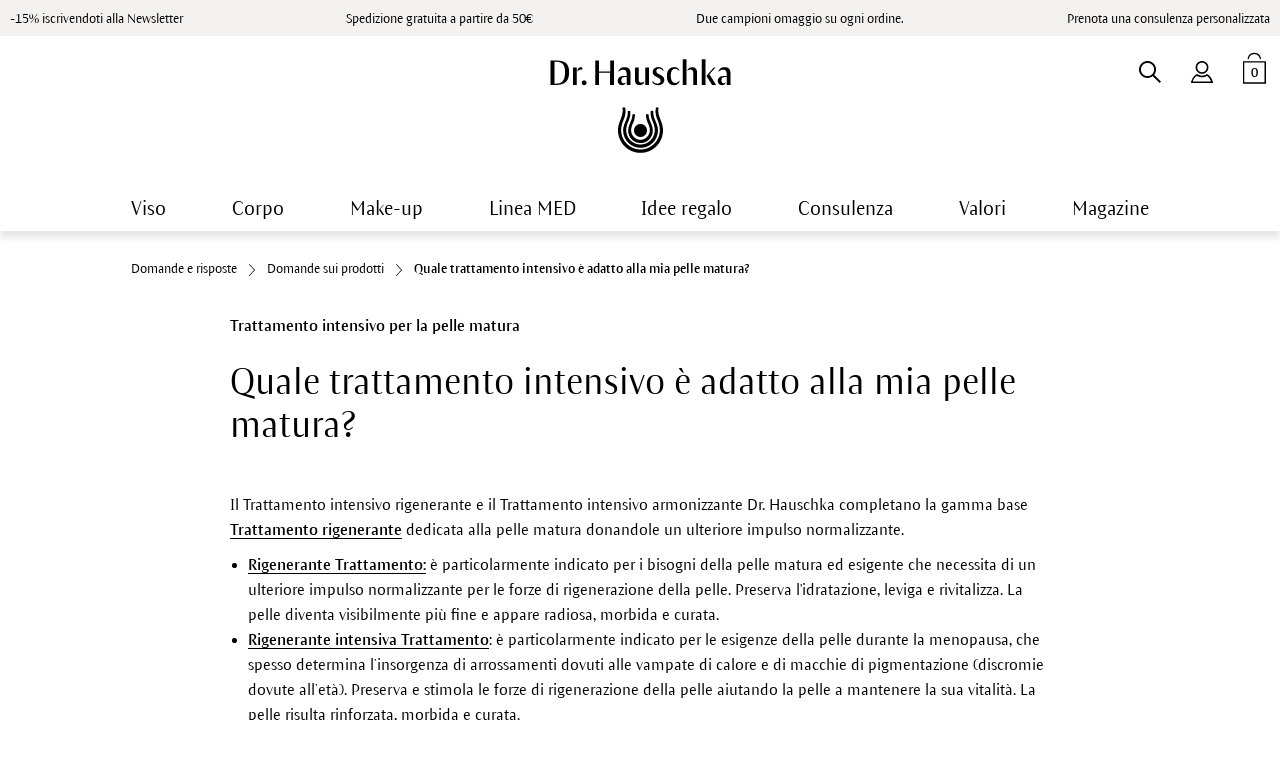

--- FILE ---
content_type: text/html; charset=UTF-8
request_url: https://www.drhauschka.it/pelle-matura/trattamento-intensivo-per-la-pelle-matura/
body_size: 14043
content:
<!DOCTYPE html> <html class="no-js" lang="it-IT" itemscope="itemscope" itemtype="https://schema.org/WebPage"> <head> <script async id="Cookiebot" src="https://consent.cookiebot.com/uc.js" data-cbid="07103b5c-b9a5-46b1-b62e-047026abe8d9" type="text/javascript"></script> <meta charset="utf-8"><script type="text/plain" data-cookieconsent="marketing">window.dataLayer = window.dataLayer || [];function gtag(){dataLayer.push(arguments)};gtag('js', new Date());gtag('config', 'TAG_ID', {server_container_url: 'https://analytics.drhauschka.it',});</script><script type="text/plain" data-cookieconsent="marketing">window.dataLayer.push({"ecommerce":{"currencyCode":"EUR","impressions":[]},"custom":{"pageType":"category","productArray":[],"categoryName":""},"event":"view_item_list","ga4_ecommerce":{"items":[]}});</script><!-- WbmTagManager @ape-edit start / HAU-1654 -->
<script type="text/plain" data-cookieconsent="marketing">
(function(w,d,s,l,i){w[l]=w[l]||[];w[l].push({'gtm.start':new Date().getTime(),event:'gtm.js'});var f=d.getElementsByTagName(s)[0],j=d.createElement(s),dl=l!='dataLayer'?'&l='+l:'';j.async=true;j.src='https://analytics.drhauschka.it/gtm.js?id='+i+dl+'';f.parentNode.insertBefore(j,f);})(window,document,'script','dataLayer','GTM-KRLQPX5');
</script>
<!-- End WbmTagManager @ape-edit end / HAU-1654 -->
 <script type="text/plain" data-cookieconsent="statistics">
(function(c,l,a,r,i,t,y) {
c[a]=c[a]||function(){(c[a].q=c[a].q||[]).push(arguments)};
t=l.createElement(r);
t.async=1;
t.src="https://www.clarity.ms/tag/"+i;
y=l.getElementsByTagName(r)[0];
y.parentNode.insertBefore(t,y);
})(window, document, "clarity", "script", "du7h4zcql2");
</script> <meta name="author" content="" /> <meta name="robots" content="index,follow" /> <meta name="revisit-after" content="15 giorni" /> <meta name="keywords" content="" /> <meta name="description" content="" /> <meta property="og:type" content="product" /> <meta property="og:site_name" content="Dr.&nbsp;Hauschka" /> <meta property="og:title" content="Quale trattamento intensivo è adatto alla mia pelle matura?" /> <meta property="og:description" content="" /> <meta name="twitter:card" content="product" /> <meta name="twitter:site" content="Dr.&nbsp;Hauschka" /> <meta name="twitter:title" content="Quale trattamento intensivo è adatto alla mia pelle matura?" /> <meta name="twitter:description" content="" /> <meta property="og:image" content="" /> <meta name="twitter:image" content="" /> <meta itemprop="copyrightHolder" content="Dr.&nbsp;Hauschka" /> <meta itemprop="copyrightYear" content="2014" /> <meta itemprop="isFamilyFriendly" content="True" /> <meta itemprop="image" content="https://picture.drhauschka.it/media/vector/98/22/03/DRH_M_SVG.svg" /> <meta name="viewport" content="width=device-width, initial-scale=1.0"> <meta name="mobile-web-app-capable" content="yes"> <meta name="apple-mobile-web-app-title" content="Dr.&nbsp;Hauschka"> <meta name="apple-mobile-web-app-capable" content="yes"> <meta name="apple-mobile-web-app-status-bar-style" content="default"> <meta name="google-site-verification" content="-se4h6e_AQod8TizEOHfp8Ep_HW4JkmXnCuABJ98Ol0" /> <meta name="facebook-domain-verification" content="ee5562zhab6gsfxnb3fcrpdxtrkcay" /> <meta name="facebook-domain-verification" content="ee5562zhab6gsfxnb3fcrpdxtrkcay" /> <link rel="apple-touch-icon-precomposed" href="https://picture.drhauschka.it/media/image/95/39/74/apple-icon-180x180.png"> <link rel="shortcut icon" href="https://picture.drhauschka.it/media/image/c8/06/85/favicon-16x16qywv8FAXm2dSf.png"> <meta name="msapplication-navbutton-color" content="#000000" /> <meta name="application-name" content="Dr.&nbsp;Hauschka" /> <meta name="msapplication-starturl" content="https://www.drhauschka.it/" /> <meta name="msapplication-window" content="width=1024;height=768" /> <meta name="msapplication-TileImage" content="https://picture.drhauschka.it/media/image/e1/97/b8/ms-icon-150x150.png"> <meta name="msapplication-TileColor" content="#000000"> <meta name="theme-color" content="#000000" /> <link rel="canonical" href="https://www.drhauschka.it/pelle-matura/trattamento-intensivo-per-la-pelle-matura/"/> <title itemprop="name">Trattamento intensivo per la pelle matura | Dr.&nbsp;Hauschka</title> <link href="/themes/Frontend/Responsive/frontend/_public/src/fonts/shopware.woff2?" rel="preload" as="font" type="font/woff2" crossorigin/> <link href="/themes/Frontend/Hauschka/frontend/_public/src/fonts/ViaculturaWeb-Normal.woff" rel="preload" as="font" type="font/woff" crossorigin/> <link href="/themes/Frontend/Hauschka/frontend/_public/src/fonts/ViaculturaWeb-SemiBold.woff" rel="preload" as="font" type="font/woff" crossorigin /> <link href="https://picture.drhauschka.it/web/cache/1765872673_a6a9b74801667927a764dac65eee9817.css" media="all" rel="stylesheet" type="text/css" />  <script data-cookieconsent=”ignore” type="text/javascript">
var et_areas = "listing";
window.etrackerReady = false;
function _etrackerOnReady() {
window.etrackerReady = true;
}
</script> <script data-cookieconsent=”ignore” id="_etLoader" data-block-cookies="true" type="text/javascript" charset="UTF-8" data-secure-code="fSEumb" src="//code.etracker.com/code/e.js" data-plugin-version="Shopware_1.6.4" async></script> <script data-cookieconsent="ignore" type="text/javascript">
var _etrackerOnReady = typeof _etrackerOnReady === 'undefined' ? [] : _etrackerOnReady;
function etrackerSetCookieConsent(e) {
if (Cookiebot.consent.statistics)
_etrackerOnReady.push(function(){ _etracker.enableCookies('www.drhauschka.it') });
else
_etrackerOnReady.push(function(){ _etracker.disableCookies('www.drhauschka.it') });
};
window.addEventListener('CookiebotOnConsentReady', etrackerSetCookieConsent, false);
</script>  <link href="https://picture.drhauschka.it/themes/Frontend/Hauschka/frontend/_public/src/css/print.css" media="print" rel="stylesheet" type="text/css" /> </head> <body class=" is--ctl-listing is--act-index has--scroll-to-top is--no-sidebar" ><!-- WbmTagManager (noscript) -->
<noscript><iframe src="https://www.googletagmanager.com/ns.html?id=GTM-KRLQPX5"
            height="0" width="0" style="display:none;visibility:hidden"></iframe></noscript>
<!-- End WbmTagManager (noscript) --> <div data-paypalUnifiedMetaDataContainer="true" data-paypalUnifiedRestoreOrderNumberUrl="https://www.drhauschka.it/widgets/PaypalUnifiedOrderNumber/restoreOrderNumber" class="is--hidden"> </div> <div class="page-wrap"> <noscript class="noscript-main"> <div class="alert is--warning "> <div class="alert--icon"></div> <div class="alert--content"> Per essere in grado di utilizzare Dr.&#x20;Hauschka in tutte le sue funzioni, ti consigliamo di attivare Javascript nel tuo browser. </div> </div> </noscript> <span class="etracker--details" data-article-url="https://www.drhauschka.it/SwagETracker/getArticleInfo" data-etracker="{&quot;pageName&quot;:&quot;&quot;,&quot;areas&quot;:&quot;listing&quot;,&quot;accountKey&quot;:&quot;fSEumb&quot;,&quot;customAttributes&quot;:&quot;&quot;,&quot;customTrackingDomain&quot;:null,&quot;trackingDomain&quot;:&quot;\/\/code.etracker.com&quot;,&quot;events&quot;:[],&quot;signalize&quot;:&quot;&quot;,&quot;useArticleNumber&quot;:false,&quot;debugJs&quot;:false,&quot;searchCount&quot;:&quot;0&quot;,&quot;searchterm&quot;:&quot;&quot;,&quot;pluginVersion&quot;:&quot;Shopware_1.6.4&quot;}"></span> <div class="alert is--warning old-browser-version" style="display: none" id="old-browser-version-hint"> <div class="alert--icon"></div> <div class="alert--content">Purtroppo questo browser non viene supportato. Aggiorna, se necessario. Javascript e cookie devono essere attivati. <button class="btn is--primary close--modal" id="close-old-browser-version-hint">Ok</button> </div> </div> <script type="text/javascript">
(function() {
navigator.browserSpecs = (function(){
var ua = navigator.userAgent, tem,
M = ua.match(/(opera|chrome|safari|firefox|msie|trident(?=\/))\/?\s*(\d+)/i) || [];
if(/trident/i.test(M[1])){
tem = /\brv[ :]+(\d+)/g.exec(ua) || [];
return {name:'IE',version:(tem[1] || '')};
}
if(M[1]=== 'Chrome'){
tem = ua.match(/\b(OPR|Edge)\/(\d+)/);
if(tem != null) return {name:tem[1].replace('OPR', 'Opera'),version:tem[2]};
}
M = M[2]? [M[1], M[2]]: [navigator.appName, navigator.appVersion, '-?'];
if((ua.match(/(instagram|FB_IAB)/i) == null) && (tem = ua.match(/version\/(\d+)/i))!= null) {
M.splice(1, 1, tem[1]);
}
return {name:M[0], version:M[1]};
})();
var tooOld = [
{ name: "Chrome", version: 33 },
{ name: "Firefox", version: 28 },
{ name: "Opera", version: 14 },
{ name: "MSIE", version: 10 }
];
for (var i = 0; i < tooOld.length; i++) {
if (tooOld[i].name == navigator.browserSpecs.name && navigator.browserSpecs.version <= tooOld[i].version) {
var hint = document.getElementById('old-browser-version-hint');
hint.style.display = "block";
document.getElementById('close-old-browser-version-hint').addEventListener('click', function() {
hint.style.display = "none";
});
}
}
})();
</script> <div class="argument_box hide--mobile"> <ul class="argument_box--wrapper desktop"> <li><a href="https://www.drhauschka.it/newsletter">-15% iscrivendoti alla Newsletter</a></li> <li>Spedizione gratuita a partire da 50€</li> <li>Due campioni omaggio su ogni ordine.</li> <li><a href="https://www.walaacademy.it/consulenza-e-contatti/" rel="nofollow noopener">Prenota una consulenza personalizzata</a></li> </ul> </div> <div class="argument_box hide--desktop"> <ul class="argument_box--wrapper"> <li><a href="https://www.drhauschka.it/newsletter">-15% iscrivendoti alla Newsletter</a></li> </ul> </div> <header class="header-main"> <div data-loyalty-overlay='false' data-overlay='https://www.drhauschka.it/genericModal/loyaltyModal/template/frontend_overlay_overlay-loyalty.tpl/overlayTitle//overlayText//overlayImage//overlaySuccessTitle//overlaySuccessText//overlaySuccessImage/' data-title='' data-delay='' data-position='' > </div>   <div data-newsletter-overlay="true" data-overlay='https://www.drhauschka.it/genericModal/newsletterModal/template/frontend_overlay_overlay-newsletter.tpl/nlTitle/%253Cfont%2Bface%253D%2522arial%2522%2Bsize%253D%25225%2522%253EIscriviti%2Balla%2BNewsletter%2Bed%2Bottieni%2Bil%2B15%2525%2Bdi%2Bsconto%2Bsul%2Btuo%2Bprimo%2Bordine.%253C%252Ffont%253E/nlText/%253Cp%2Bstyle%253D%2522%2522%253E%253Cfont%2Bface%253D%2522arial%2522%2Bstyle%253D%2522%2522%253E%253Cspan%2Bstyle%253D%2522font-size%253A%2B12px%253B%2522%253EVuoi%2Bconoscere%2Bin%2Banteprima%2Bnovit%25C3%25A0%2Be%2Bpromozioni%253F%2BIscriviti%2Balla%2BNewsletter%2BDr.%2BHauschka%252C%2Bper%2Bte%2Buno%2B%253C%252Fspan%253E%253Cb%2Bstyle%253D%2522%2522%253Esconto%2Bdel%2B15%2525%253C%252Fb%253E%2B%253Cspan%2Bstyle%253D%2522font-size%253A%2B12px%253B%2522%253Evalido%2Bsu%2Btutto%2Bil%2Bsito%2521%2526nbsp%253B%253C%252Fspan%253E%253C%252Ffont%253E%253Cfont%2Bsize%253D%25222%2522%2Bface%253D%2522arial%2522%2Bstyle%253D%2522font-size%253A%2B12px%253B%2522%253E%253Cspan%2Bstyle%253D%2522font-size%253A%2B12px%253B%2522%253EDopo%2Baver%2Bconfermato%2Bl%2527iscrizione%2Balla%2Bnewsletter%252C%2Bti%2Bverr%25C3%25A0%2Binviato%2Bun%2Bvoucher%2Besclusivo.%253C%252Fspan%253E%253C%252Ffont%253E%253Cfont%2Bsize%253D%25222%2522%2Bface%253D%2522arial%2522%2Bstyle%253D%2522font-size%253A%2B12px%253B%2522%253E%2BIl%2Bcodice%2B%25C3%25A8%2Bda%2Binserire%2Bal%2Bmomento%2Bdel%2Bpagamento.%253C%252Ffont%253E%253C%252Fp%253E/nlImage/https%253A%252F%252Fpicture.drhauschka.it%252Fmedia%252Fimage%252Fa6%252F93%252F96%252Fbanner_popup_nl_startsite.jpg/nlSuccessTitle/%253Cp%253E%253Cfont%2Bface%253D%2522arial%2522%253EGrazie%2Bper%2Bla%2Btua%2Biscrizione%2521%253C%252Ffont%253E%253Cbr%253E%253C%252Fp%253E%250A/nlSuccessText/%253Cp%253E%253Cfont%2Bface%253D%2522arial%2522%253ESiamo%2Blieti%2Bdi%2Bdarti%2Bil%2Bbenvenuto%2Balla%2Bnewsletter%2BDr.%2BHauschka.%2BControlla%2Ble%2Btue%2Bmail%2Bper%2Bconfermare%2Bl%2527iscrizione.%253C%252Ffont%253E%253Cbr%253E%253C%252Fp%253E/nlSuccessImage/https%253A%252F%252Fpicture.drhauschka.it%252Fmedia%252Fimage%252Fa6%252F93%252F96%252Fbanner_popup_nl_startsite.jpg' data-title='<font face="arial" size="5">Iscriviti alla Newsletter ed ottieni il 15% di sconto sul tuo primo ordine.</font>' data-delay='30' data-position='right' </div>  <div class=" header--navigation"> <div class="logo-main block-group" role="banner"> <div class="logo--shop block"> <a class="logo--link" href="https://www.drhauschka.it/" title="Dr.&nbsp;Hauschka - Vai alla Pagina iniziale"> <picture> <source srcset="https://picture.drhauschka.it/media/vector/98/22/03/DRH_M_SVG.svg" media="(min-width: 78.75em)"> <source srcset="https://picture.drhauschka.it/media/vector/98/22/03/DRH_M_SVG.svg" media="(min-width: 64em)"> <source srcset="https://picture.drhauschka.it/media/vector/98/22/03/DRH_M_SVG.svg" media="(min-width: 48em)"> <img srcset="https://picture.drhauschka.it/media/vector/98/22/03/DRH_M_SVG.svg" alt="Dr.&nbsp;Hauschka - Vai alla Pagina iniziale" /> </picture> </a> </div> </div> <nav class="shop--navigation block-group"> <ul class="navigation--list block-group" role="menubar"> <li class="navigation--entry entry--menu-left" role="menuitem"> <a class="entry--link entry--trigger" href="#offcanvas--left" data-offcanvas="true" data-offCanvasSelector=".sidebar-main"></a> </li> <li class="navigation--entry entry--language"> </li> <li class="navigation--entry entry--account" role="menuitem" data-offcanvas="true" data-offCanvasSelector=".account--dropdown-navigation">  <a href="https://www.drhauschka.it/account" title="Il mio account" class="entry--link account--link"> </a>  </li> <li class="navigation--entry entry--search" role="menuitem" data-search="true" aria-haspopup="true"> <a class="entry--link entry--trigger search--button" href="#show-hide--search" title="Visualizza / Chiudi ricerca"> <span class="search--display">Cerca</span> </a> <form action="/search" method="get" class="main-search--form"> <input type="search" name="sSearch" aria-label="Cerca..." class="main-search--field" autocomplete="off" autocapitalize="off" placeholder="Cerca..." maxlength="30" /> <a class="main-search--close" style="display: none;"></a> <button type="submit" class="main-search--button"> <span class="main-search--text">Cerca</span> </button> <div class="form--ajax-loader">&nbsp;</div> </form> <div class="main-search--results es-suggest" data-search-url="https://www.drhauschka.it/search" data-suggest-url="/widgets/suggest"> <div class="block-group"> <div class="block block--additional"> <div data-group="terms"> <div class="es-title">Suggerimenti per la ricerca</div> <ul class="list--simple ajax--search-list" data-empty="Non sono disponibili termini di ricerca simili"></ul> </div> <div data-group="content"> <div class="es-title">Cosmo</div> <ul class="list--simple ajax--content-list" data-max="0" data-empty="Nessun contenuto è stato trovato per questo termine di ricerca"></ul> </div> <div data-group="category"> <div class="es-title">Categoria</div> <ul class="list--simple ajax--category-list" data-max="5" data-empty="Nessuna categoria trovata"></ul> </div> <div data-group="blog"> <div class="es-title">Blog</div> <ul class="list--simple ajax--blog-list" data-max="0" data-empty="Non è stato trovato alcun articolo del blog"></ul> </div> <div data-group="emotion"> <div class="es-title">Cosmo</div> <ul class="list--simple ajax--emotion-list" data-max="5" data-empty="Non sono state trovate informazioni corrispondenti"></ul> </div> </div> <div class="block block--products" data-no-image=""> <div data-group="products"> <div class="es-title">Proposte di prodotti</div> <ul class="list--products ajax--products" data-empty="Nessuna proposta di prodotto disponibile"></ul> </div> </div> </div> </div> </li>  <li class="navigation--entry entry--cart" role="menuitem"> <a class="btn cart--link" href="https://www.drhauschka.it/checkout/cart" title="Carrello d\&#039;acquisto"> <span class="badge is--minimal cart--quantity">0</span> </a> <div class="ajax-loader">&nbsp;</div> </li>  </ul> </nav> </div> </header> <div class="container--ajax-cart" data-collapse-cart="true" data-displayMode="offcanvas"></div> <nav class="navigation-main"> <div class="" data-menu-scroller="true" data-listSelector=".navigation--list.container" data-viewPortSelector=".navigation--list-wrapper"> <div class="navigation--list-wrapper"> <ul class="navigation--list container" role="menubar" itemscope="itemscope" itemtype="http://schema.org/SiteNavigationElement"> <li class="navigation--entry" role="menuitem"><a class="navigation--link" href="https://www.drhauschka.it/cosmesi-naturale/trattamento-viso/" title="Viso" itemprop="url"><span itemprop="name">Viso</span></a></li><li class="navigation--entry" role="menuitem"><a class="navigation--link" href="https://www.drhauschka.it/corpo/" title="Corpo" itemprop="url"><span itemprop="name">Corpo</span></a></li><li class="navigation--entry" role="menuitem"><a class="navigation--link" href="https://www.drhauschka.it/cosmesi-naturale/make-up/" title="Make-up" itemprop="url"><span itemprop="name">Make-up</span></a></li><li class="navigation--entry" role="menuitem"><a class="navigation--link" href="https://www.drhauschka.it/linea-med/" title="Linea MED" itemprop="url"><span itemprop="name">Linea MED</span></a></li><li class="navigation--entry" role="menuitem"><a class="navigation--link" href="https://www.drhauschka.it/cosmesi-naturale/idee-regalo/" title="Idee regalo" itemprop="url"><span itemprop="name">Idee regalo</span></a></li><li class="navigation--entry" role="menuitem"><a class="navigation--link" href="https://www.drhauschka.it/scopri-il-mondo-dr-hauschka/" title="Consulenza" itemprop="url"><span itemprop="name">Consulenza</span></a></li><li class="navigation--entry" role="menuitem"><a class="navigation--link" href="https://www.drhauschka.it/i-nostri-valori/" title="Valori" itemprop="url"><span itemprop="name">Valori</span></a></li><li class="navigation--entry" role="menuitem"><a class="navigation--link" href="https://www.drhauschka.it/magazine/" title="Magazine" itemprop="url"><span itemprop="name">Magazine</span></a></li> </ul> </div> <div class="advanced-menu" data-advanced-menu="true" data-magazine="true" data-hoverDelay="250">  <div class="menu--container"> <div class="button-container"> <a href="https://www.drhauschka.it/cosmesi-naturale/trattamento-viso/" class="button--category" title="Alla categoriaViso"> <i class="icon--arrow-right"></i> Alla categoriaViso </a> <span class="button--close"> <i class="icon--cross"></i> </span> </div> <div class="content--wrapper has--content has--teaser"> <ul class="menu--list menu--level-0 columns--3" style="width: 75%;"> <li class="menu--list-item item--level-0" style="width: 100%"> <a href="https://www.drhauschka.it/best-sellers/" class="menu--list-item-link" title="Best Sellers">Best Sellers</a> </li> <li class="menu--list-item item--level-0" style="width: 100%"> <a href="https://www.drhauschka.it/novita/" class="menu--list-item-link" title="Novità">Novità</a> </li> <li class="menu--list-item item--level-0" style="width: 100%"> <a href="https://www.drhauschka.it/prodotti-in-promozione/" class="menu--list-item-link" title="Winter Deals">Winter Deals</a> </li> <li class="menu--list-item item--level-0" style="width: 100%"> <a href="https://www.drhauschka.it/detergente-viso/" class="menu--list-item-link" title="Detergente viso">Detergente viso</a> </li> <li class="menu--list-item item--level-0" style="width: 100%"> <a href="https://www.drhauschka.it/tonico-viso/" class="menu--list-item-link" title="Tonico viso">Tonico viso</a> </li> <li class="menu--list-item item--level-0" style="width: 100%"> <a href="https://www.drhauschka.it/creme-e-fluidi-viso/" class="menu--list-item-link" title="Creme e fluidi viso">Creme e fluidi viso</a> <ul class="menu--list menu--level-1 columns--3 is--hidden"> </ul> </li> <li class="menu--list-item item--level-0" style="width: 100%"> <a href="https://www.drhauschka.it/siero-viso/" class="menu--list-item-link" title="Sieri viso per la notte">Sieri viso per la notte</a> </li> <li class="menu--list-item item--level-0" style="width: 100%"> <a href="https://www.drhauschka.it/rigenerazione/viso/" class="menu--list-item-link" title="Linea rigenerante viso">Linea rigenerante viso</a> <ul class="menu--list menu--level-1 columns--3"> <li class="menu--list-item item--level-1"> <a href="https://www.drhauschka.it/rigenerazione/trattamenti-rigeneranti-per-la-pelle-matura-a-partire-dai-40-anni/prodotti/" class="menu--list-item-link" title="Rigenerante dai 40 anni">Rigenerante dai 40 anni</a> </li> <li class="menu--list-item item--level-1"> <a href="https://www.drhauschka.it/rigenerazione/trattamenti-rigeneranti-intensivi-per-la-pelle-matura-a-partire-dai-50-anni/prodotti/" class="menu--list-item-link" title="Rigenerante intensiva dai 50 anni">Rigenerante intensiva dai 50 anni</a> </li> </ul> </li> <li class="menu--list-item item--level-0" style="width: 100%"> <a href="https://www.drhauschka.it/contorno-occhi/" class="menu--list-item-link" title="Contorno occhi">Contorno occhi</a> </li> <li class="menu--list-item item--level-0" style="width: 100%"> <a href="https://www.drhauschka.it/labbra/" class="menu--list-item-link" title="Labbra">Labbra</a> </li> <li class="menu--list-item item--level-0" style="width: 100%"> <a href="https://www.drhauschka.it/cosmesi-naturale/trattamenti-intensivi/" class="menu--list-item-link" title="Trattamenti intensivi spray e fiale">Trattamenti intensivi spray e fiale</a> </li> <li class="menu--list-item item--level-0" style="width: 100%"> <a href="https://www.drhauschka.it/maschere-viso/" class="menu--list-item-link" title="Maschere viso">Maschere viso</a> </li> <li class="menu--list-item item--level-0" style="width: 100%"> <a href="https://www.drhauschka.it/cosmesi-naturale/trattamento-viso/fluidi-colorati-e-correttori/" class="menu--list-item-link" title="Creme colorate e correttori">Creme colorate e correttori</a> </li> <li class="menu--list-item item--level-0" style="width: 100%"> <a href="https://www.drhauschka.it/protezione-solare-viso/" class="menu--list-item-link" title="Protezioni solari viso">Protezioni solari viso</a> </li> <li class="menu--list-item item--level-0" style="width: 100%"> <a href="https://www.drhauschka.it/cosmesi-naturale/trattamento-viso/cofanetti-regalo-set-prova/" class="menu--list-item-link" title="Idee regalo e Cofanetti">Idee regalo e Cofanetti</a> </li> <li class="menu--list-item item--level-0" style="width: 100%"> <a href="https://www.drhauschka.it/cosmesi-naturale/trattamento-viso/trattamento-per-il-viso-uomo/" class="menu--list-item-link" title="Trattamento viso per gli uomini">Trattamento viso per gli uomini</a> </li> <li class="menu--list-item item--level-0" style="width: 100%"> <span class="menu--list-item-link not--linked" title="Special">Special</span> <ul class="menu--list menu--level-1 columns--3"> <li class="menu--list-item item--level-1"> <a href="https://www.drhauschka.it/cosmesi-naturale/cosmetici-vegani/prodotti/" class="menu--list-item-link" title="Cosmetici vegani">Cosmetici vegani</a> </li> <li class="menu--list-item item--level-1"> <a href="/cosmesi-naturale/trattamento-viso/cofanetti-regalo-set-prova/rituale-viso-spring-2025/" class="menu--list-item-link" title="Edizioni limitate">Edizioni limitate</a> </li> <li class="menu--list-item item--level-1"> <a href="https://www.drhauschka.it/cosmesi-naturale/travel-sizes-viso/" class="menu--list-item-link" title="Travel sizes viso">Travel sizes viso</a> </li> </ul> </li> <li class="menu--list-item item--level-0" style="width: 100%"> <span class="menu--list-item-link not--linked" title="Condizione di pelle">Condizione di pelle</span> <ul class="menu--list menu--level-1 columns--3"> <li class="menu--list-item item--level-1"> <a href="https://www.drhauschka.it/pelle-spenta/prodotti/" class="menu--list-item-link" title="Pelle spenta">Pelle spenta</a> </li> <li class="menu--list-item item--level-1"> <a href="https://www.drhauschka.it/pelle-grassa/prodotti/" class="menu--list-item-link" title="Pelle grassa">Pelle grassa</a> </li> <li class="menu--list-item item--level-1"> <a href="https://www.drhauschka.it/pelle-impura/prodotti/" class="menu--list-item-link" title="Pelle impura">Pelle impura</a> </li> <li class="menu--list-item item--level-1"> <a href="https://www.drhauschka.it/pelle-disidratata-prodotti/" class="menu--list-item-link" title="Pelle disidratata">Pelle disidratata</a> </li> <li class="menu--list-item item--level-1"> <a href="https://www.drhauschka.it/pelle-a-tendenza-atopica/prodotti/" class="menu--list-item-link" title="Pelle molto secca e soggetta a problematiche specifiche">Pelle molto secca e soggetta a problematiche specifiche</a> </li> <li class="menu--list-item item--level-1"> <a href="https://www.drhauschka.it/pelle-normale/prodotti/" class="menu--list-item-link" title="Pelle normale">Pelle normale</a> </li> <li class="menu--list-item item--level-1"> <a href="https://www.drhauschka.it/pelle-sensibile-soggetta-a-rossori/prodotti/" class="menu--list-item-link" title="Pelle sensibile soggetta a rossori">Pelle sensibile soggetta a rossori</a> </li> <li class="menu--list-item item--level-1"> <a href="https://www.drhauschka.it/pelle-mista/prodotti/" class="menu--list-item-link" title="Pelle mista">Pelle mista</a> </li> <li class="menu--list-item item--level-1"> <a href="https://www.drhauschka.it/pelle-matura/prodotti/" class="menu--list-item-link" title="Pelle matura">Pelle matura</a> </li> <li class="menu--list-item item--level-1"> <a href="https://www.drhauschka.it/pelle-secca/prodotti/" class="menu--list-item-link" title="Pelle secca">Pelle secca</a> </li> </ul> </li> </ul> <div class="menu--teaser" style="width: 25%;"> <div class="teaser--headline">Rinforza la tua pelle con la Lozione tonificante</div> <a href="https://www.drhauschka.it/tonico-viso/tonico-per-il-viso/" data-open-popup="true" class="teaser--image" style="background-image: url(https://picture.drhauschka.it/media/image/9a/80/b4/lozione-tonif_space-promo.png);"></a> </div> <div class="menu--delimiter" style="right: 25%;"></div> <div class="menu--list-item item--level-0 super--link"> <a href="https://www.drhauschka.it/cosmesi-naturale/" class="menu--list-item-link" title="">Tutti i prodotti di cosmesi naturale di Dr.&nbsp;Hauschka</a> </div> </div> </div> <div class="menu--container"> <div class="button-container"> <a href="https://www.drhauschka.it/corpo/" class="button--category" title="Alla categoriaCorpo"> <i class="icon--arrow-right"></i> Alla categoriaCorpo </a> <span class="button--close"> <i class="icon--cross"></i> </span> </div> <div class="content--wrapper has--content"> <ul class="menu--list menu--level-0 columns--4" style="width: 100%;"> <li class="menu--list-item item--level-0" style="width: 100%"> <a href="https://www.drhauschka.it/cosmesi-naturale/detergente-corpo/" class="menu--list-item-link" title="Detergente corpo">Detergente corpo</a> </li> <li class="menu--list-item item--level-0" style="width: 100%"> <a href="https://www.drhauschka.it/cosmesi-naturale/trattamento-corpo/oli-lozioni-polveri/" class="menu--list-item-link" title="Lozioni per il corpo, olio e polvere">Lozioni per il corpo, olio e polvere</a> <ul class="menu--list menu--level-1 columns--4 is--hidden"> </ul> </li> <li class="menu--list-item item--level-0" style="width: 100%"> <a href="https://www.drhauschka.it/rigenerazione/corpo/" class="menu--list-item-link" title="Linea rigenerante corpo">Linea rigenerante corpo</a> </li> <li class="menu--list-item item--level-0" style="width: 100%"> <a href="https://www.drhauschka.it/trattamento-mani-trattamento-unghie/" class="menu--list-item-link" title="Trattamenti mani &amp; unghie">Trattamenti mani & unghie</a> </li> <li class="menu--list-item item--level-0" style="width: 100%"> <a href="https://www.drhauschka.it/cosmesi-naturale/olio-da-bagno-latte-da-bagno/" class="menu--list-item-link" title="Oli da bagno">Oli da bagno</a> </li> <li class="menu--list-item item--level-0" style="width: 100%"> <a href="https://www.drhauschka.it/deodorante-senza-alluminio/" class="menu--list-item-link" title="Deodorante">Deodorante</a> </li> <li class="menu--list-item item--level-0" style="width: 100%"> <a href="https://www.drhauschka.it/cosmesi-naturale/crema-piedi-crema-gambe/" class="menu--list-item-link" title="Crema piedi &amp; gambe">Crema piedi & gambe</a> </li> <li class="menu--list-item item--level-0" style="width: 100%"> <a href="https://www.drhauschka.it/cosmesi-naturale/prodotti-per-capelli/" class="menu--list-item-link" title="Capelli &amp; cuoio capelluto">Capelli & cuoio capelluto</a> </li> <li class="menu--list-item item--level-0" style="width: 100%"> <a href="https://www.drhauschka.it/corpo/trattamento-corpo-uomo/" class="menu--list-item-link" title="Trattamento corpo uomo">Trattamento corpo uomo</a> </li> <li class="menu--list-item item--level-0" style="width: 100%"> <span class="menu--list-item-link not--linked" title="Special">Special</span> <ul class="menu--list menu--level-1 columns--4"> <li class="menu--list-item item--level-1"> <a href="https://www.drhauschka.it/cosmesi-naturale/idee-regalo-cofanetti-corpo/" class="menu--list-item-link" title="Idee regalo e Cofanetti corpo">Idee regalo e Cofanetti corpo</a> </li> <li class="menu--list-item item--level-1"> <a href="/best-sellers/" class="menu--list-item-link" title="Best Sellers">Best Sellers</a> </li> <li class="menu--list-item item--level-1"> <a href="/cosmesi-naturale/trattamento-viso/cofanetti-regalo-set-prova/rituale-corpo-spring-2025/" class="menu--list-item-link" title="Edizioni limitate">Edizioni limitate</a> </li> <li class="menu--list-item item--level-1"> <a href="https://www.drhauschka.it/cosmesi-naturale/travel-sizes-corpo/" class="menu--list-item-link" title="Travel sizes corpo">Travel sizes corpo</a> </li> </ul> </li> <li class="menu--list-item item--level-0" style="width: 100%"> <span class="menu--list-item-link not--linked" title="Esigenze di trattamento">Esigenze di trattamento</span> <ul class="menu--list menu--level-1 columns--4"> <li class="menu--list-item item--level-1"> <a href="/rigenerazione/corpo/" class="menu--list-item-link" title="Trattamento corpo per la pelle matura">Trattamento corpo per la pelle matura</a> </li> <li class="menu--list-item item--level-1"> <a href="/linea-med/" class="menu--list-item-link" title="Trattamento corpo per la pelle soggetta a problematiche specifiche">Trattamento corpo per la pelle soggetta a problematiche specifiche</a> </li> <li class="menu--list-item item--level-1"> <a href="/corpo/trattamento-corpo-uomo/" class="menu--list-item-link" title="Trattamento corpo uomo">Trattamento corpo uomo</a> </li> <li class="menu--list-item item--level-1"> <a href="/cosmesi-naturale/cosmesi-gravidanza/" class="menu--list-item-link" title="Cosmesi in gravidanza">Cosmesi in gravidanza</a> </li> <li class="menu--list-item item--level-1"> <a href="/cosmesi-naturale/cura-dei-neonati/" class="menu--list-item-link" title="Trattamento per neonati">Trattamento per neonati</a> </li> </ul> </li> </ul> <div class="menu--list-item item--level-0 super--link"> <a href="https://www.drhauschka.it/cosmesi-naturale/" class="menu--list-item-link" title="">Tutti i prodotti di cosmesi naturale di Dr.&nbsp;Hauschka</a> </div> </div> </div> <div class="menu--container"> <div class="button-container"> <a href="https://www.drhauschka.it/cosmesi-naturale/make-up/" class="button--category" title="Alla categoriaMake-up"> <i class="icon--arrow-right"></i> Alla categoriaMake-up </a> <span class="button--close"> <i class="icon--cross"></i> </span> </div> <div class="content--wrapper has--content has--teaser"> <ul class="menu--list menu--level-0 columns--3" style="width: 75%;"> <li class="menu--list-item item--level-0" style="width: 100%"> <a href="https://www.drhauschka.it/cosmesi-naturale/make-up/viso/" class="menu--list-item-link" title="Viso">Viso</a> <ul class="menu--list menu--level-1 columns--3"> <li class="menu--list-item item--level-1"> <a href="/cosmesi-naturale/make-up/fondotinta/foundation/" class="menu--list-item-link" title="Fondotinta">Fondotinta</a> </li> <li class="menu--list-item item--level-1"> <a href="https://www.drhauschka.it/cosmesi-naturale/make-up/correttori/" class="menu--list-item-link" title="Correttori">Correttori</a> </li> <li class="menu--list-item item--level-1"> <a href="https://www.drhauschka.it/cosmesi-naturale/make-up/cipria/" class="menu--list-item-link" title="Cipria">Cipria</a> </li> <li class="menu--list-item item--level-1"> <a href="https://www.drhauschka.it/cosmesi-naturale/make-up/fard/" class="menu--list-item-link" title="Fard">Fard</a> </li> <li class="menu--list-item item--level-1"> <a href="https://www.drhauschka.it/cosmesi-naturale/make-up/contouring/" class="menu--list-item-link" title="Contouring">Contouring</a> </li> <li class="menu--list-item item--level-1"> <a href="https://www.drhauschka.it/cosmesi-naturale/make-up/illuminanti/" class="menu--list-item-link" title="Illuminanti">Illuminanti</a> </li> </ul> </li> <li class="menu--list-item item--level-0" style="width: 100%"> <a href="https://www.drhauschka.it/cosmesi-naturale/make-up/occhi/" class="menu--list-item-link" title="Occhi">Occhi</a> <ul class="menu--list menu--level-1 columns--3"> <li class="menu--list-item item--level-1"> <a href="/matita-occhi/matita-occhi-eye-definer/" class="menu--list-item-link" title="Matite occhi">Matite occhi</a> </li> <li class="menu--list-item item--level-1"> <a href="https://www.drhauschka.it/cosmesi-naturale/ombretto/" class="menu--list-item-link" title="Ombretto">Ombretto</a> </li> <li class="menu--list-item item--level-1"> <a href="https://www.drhauschka.it/eyeliner/" class="menu--list-item-link" title="Eyeliner">Eyeliner</a> </li> <li class="menu--list-item item--level-1"> <a href="https://www.drhauschka.it/cosmesi-naturale/mascara/" class="menu--list-item-link" title="Mascara">Mascara</a> </li> <li class="menu--list-item item--level-1"> <a href="https://www.drhauschka.it/sopracciglia-make-up/" class="menu--list-item-link" title="Sopracciglia">Sopracciglia</a> </li> <li class="menu--list-item item--level-1"> <a href="/detergente-viso/struccante-per-gli-occhi/" class="menu--list-item-link" title="Struccante occhi">Struccante occhi</a> </li> </ul> </li> <li class="menu--list-item item--level-0" style="width: 100%"> <a href="https://www.drhauschka.it/cosmesi-naturale/make-up/labbra/" class="menu--list-item-link" title="Labbra">Labbra</a> <ul class="menu--list menu--level-1 columns--3"> <li class="menu--list-item item--level-1"> <a href="/make-up/fard/blush-in-stick-cremoso/" class="menu--list-item-link" title="Lip to Cheek">Lip to Cheek</a> </li> <li class="menu--list-item item--level-1"> <a href="https://www.drhauschka.it/matite-labbra/" class="menu--list-item-link" title="Matite labbra">Matite labbra</a> </li> <li class="menu--list-item item--level-1"> <a href="/cosmesi-naturale/rossetto/lipstick/" class="menu--list-item-link" title="Rossetto">Rossetto</a> </li> </ul> </li> <li class="menu--list-item item--level-0" style="width: 100%"> <a href="https://www.drhauschka.it/cosmesi-naturale/makeup/pennelli/" class="menu--list-item-link" title="Pennelli">Pennelli</a> </li> <li class="menu--list-item item--level-0" style="width: 100%"> <a href="https://www.drhauschka.it/cosmesi-naturale/make-up/accessori/" class="menu--list-item-link" title="Accessori">Accessori</a> </li> </ul> <div class="menu--teaser" style="width: 25%;"> <div class="teaser--headline">Novità Long Lasting Mascara | Fino a 12 ore di tenuta</div> <a href="https://www.drhauschka.it/cosmesi-naturale/mascara/long-lasting-mascara/" data-open-popup="true" class="teaser--image" style="background-image: url(https://picture.drhauschka.it/media/image/d2/1f/3d/Impulse-2025-2-Long-Lasting-Mascara-Key-Visual-0252_dic_master-5.jpg);"></a> </div> <div class="menu--delimiter" style="right: 25%;"></div> <div class="menu--list-item item--level-0 super--link"> <a href="https://www.drhauschka.it/cosmesi-naturale/" class="menu--list-item-link" title="">Tutti i prodotti di cosmesi naturale di Dr.&nbsp;Hauschka</a> </div> </div> </div> <div class="menu--container"> <div class="button-container"> <a href="https://www.drhauschka.it/linea-med/" class="button--category" title="Alla categoriaLinea MED"> <i class="icon--arrow-right"></i> Alla categoriaLinea MED </a> <span class="button--close"> <i class="icon--cross"></i> </span> </div> <div class="content--wrapper has--content"> <ul class="menu--list menu--level-0 columns--4" style="width: 100%;"> <li class="menu--list-item item--level-0" style="width: 100%"> <a href="https://www.drhauschka.it/pelle-a-tendenza-atopica/trattamenti-specifici-per-la-pelle-a-tendenza-atopica/" class="menu--list-item-link" title="Trattamenti specifici per la pelle">Trattamenti specifici per la pelle</a> </li> <li class="menu--list-item item--level-0" style="width: 100%"> <a href="/formicolii-labiali/crema-labbra-trattamento-per-labbra/" class="menu--list-item-link" title="Trattamento intensivo per labbra">Trattamento intensivo per labbra</a> </li> <li class="menu--list-item item--level-0" style="width: 100%"> <a href="https://www.drhauschka.it/trattamento-ad-azione-specifica/igiene-dentale-igiene-orale/" class="menu--list-item-link" title="Igiene dentale &amp; Igiene orale">Igiene dentale & Igiene orale</a> </li> <li class="menu--list-item item--level-0" style="width: 100%"> <a href="https://www.drhauschka.it/cuoio-capelluto-secco/trattamento-capelli-cuoio-capelluto/" class="menu--list-item-link" title="Trattamenti specifici per capelli e cuoio capelluto">Trattamenti specifici per capelli e cuoio capelluto</a> </li> </ul> <div class="menu--list-item item--level-0 super--link"> <a href="https://www.drhauschka.it/cosmesi-naturale/" class="menu--list-item-link" title="">Tutti i prodotti di cosmesi naturale di Dr.&nbsp;Hauschka</a> </div> </div> </div> <div class="menu--container"> <div class="button-container"> <a href="https://www.drhauschka.it/cosmesi-naturale/idee-regalo/" class="button--category" title="Alla categoriaIdee regalo"> <i class="icon--arrow-right"></i> Alla categoriaIdee regalo </a> <span class="button--close"> <i class="icon--cross"></i> </span> </div> <div class="content--wrapper has--content"> <ul class="menu--list menu--level-0 columns--4 is--hidden" style="width: 100%;"> </ul> <div class="menu--list-item item--level-0 super--link"> <a href="https://www.drhauschka.it/cosmesi-naturale/" class="menu--list-item-link" title="">Tutti i prodotti di cosmesi naturale di Dr.&nbsp;Hauschka</a> </div> </div> </div>   <div class="menu--container"> <div class="button-container"> <a href="https://www.drhauschka.it/scopri-il-mondo-dr-hauschka/" class="button--category" title="Alla categoriaConsulenza"> <i class="icon--arrow-right"></i> Alla categoriaConsulenza </a> <span class="button--close"> <i class="icon--cross"></i> </span> </div> <div class="content--wrapper has--content has--teaser"> <ul class="menu--list menu--level-0 columns--3" style="width: 75%;"> <li class="menu--list-item item--level-0" style="width: 100%"> <a href="/estetiste-dr-hauschka/" class="menu--list-item-link" title="Trattamenti">Trattamenti</a> </li> <li class="menu--list-item item--level-0" style="width: 100%"> <a href="https://www.drhauschka.it/test-della-pelle-online/" class="menu--list-item-link" title="Test della pelle online">Test della pelle online</a> </li> <li class="menu--list-item item--level-0" style="width: 100%"> <a href="https://www.walaacademy.it/consulenza-e-contatti/" class="menu--list-item-link" title="Consulenza personalizzata" rel="nofollow noopener">Consulenza personalizzata</a> </li> <li class="menu--list-item item--level-0" style="width: 100%"> <a href="https://www.drhauschka.it/piani-di-trattamento-della-pelle/" class="menu--list-item-link" title="Piani di trattamento della pelle">Piani di trattamento della pelle</a> </li> <li class="menu--list-item item--level-0" style="width: 100%"> <a href="https://www.drhauschka.it/i-nostri-rituali/" class="menu--list-item-link" title="I nostri rituali per la pelle">I nostri rituali per la pelle</a> <ul class="menu--list menu--level-1 columns--3 is--hidden"> </ul> </li> <li class="menu--list-item item--level-0" style="width: 100%"> <a href="https://www.drhauschka.it/cosmesi-naturale/make-up/look-make-up/" class="menu--list-item-link" title="Look Make-up">Look Make-up</a> <ul class="menu--list menu--level-1 columns--3 is--hidden"> </ul> </li> <li class="menu--list-item item--level-0" style="width: 100%"> <a href="https://www.drhauschka.it/consigli-per-il-make-up/" class="menu--list-item-link" title="Consigli per il make-up">Consigli per il make-up</a> </li> <li class="menu--list-item item--level-0" style="width: 100%"> <a href="https://www.drhauschka.it/condizione-di-pelle/" class="menu--list-item-link" title="Condizioni di pelle guida ">Condizioni di pelle guida </a> <ul class="menu--list menu--level-1 columns--3"> <li class="menu--list-item item--level-1"> <a href="https://www.drhauschka.it/condizione-di-pelle/pelle-spenta/" class="menu--list-item-link" title="Pelle spenta">Pelle spenta</a> </li> <li class="menu--list-item item--level-1"> <a href="https://www.drhauschka.it/condizione-di-pelle/pelle-grassa/" class="menu--list-item-link" title="Pelle grassa">Pelle grassa</a> </li> <li class="menu--list-item item--level-1"> <a href="https://www.drhauschka.it/condizione-di-pelle/pelle-impura/" class="menu--list-item-link" title="Pelle impura">Pelle impura</a> </li> <li class="menu--list-item item--level-1"> <a href="https://www.drhauschka.it/condizione-di-pelle/pelle-disidratata/" class="menu--list-item-link" title="Pelle disidratata">Pelle disidratata</a> </li> <li class="menu--list-item item--level-1"> <a href="https://www.drhauschka.it/condizione-di-pelle/pelle-a-tendenza-atopica/" class="menu--list-item-link" title="Pelle molto secca e soggetta a problematiche specifiche">Pelle molto secca e soggetta a problematiche specifiche</a> </li> <li class="menu--list-item item--level-1"> <a href="https://www.drhauschka.it/condizione-di-pelle/pelle-normale/" class="menu--list-item-link" title="Pelle normale">Pelle normale</a> </li> <li class="menu--list-item item--level-1"> <a href="https://www.drhauschka.it/condizione-di-pelle/couperose-e-rosacea/" class="menu--list-item-link" title="Couperose e rosacea">Couperose e rosacea</a> </li> <li class="menu--list-item item--level-1"> <a href="https://www.drhauschka.it/condizione-di-pelle/pelle-mista/" class="menu--list-item-link" title="Pelle mista">Pelle mista</a> </li> <li class="menu--list-item item--level-1"> <a href="https://www.drhauschka.it/condizione-di-pelle/pelle-matura/" class="menu--list-item-link" title="Pelle matura">Pelle matura</a> </li> <li class="menu--list-item item--level-1"> <a href="https://www.drhauschka.it/condizione-di-pelle/pelle-secca/" class="menu--list-item-link" title="Pelle secca">Pelle secca</a> </li> </ul> </li> </ul> <div class="menu--delimiter" style="right: 25%;"></div> <div class="menu--teaser" style="width: 25%;"> <div class="teaser--headline">Qual è la tua condizione di pelle? Scoprilo con il nostro Skin Test!</div> <a href="https://www.drhauschka.it/test-della-pelle-online/#/" data-open-popup="true" class="teaser--image" style="background-image: url(https://picture.drhauschka.it/media/image/ef/7d/99/Progetto-senza-titolo-25.jpg);"></a> </div> </div> </div>  <div class="menu--container"> <div class="button-container"> <a href="https://www.drhauschka.it/i-nostri-valori/" class="button--category" title="Alla categoriaValori"> <i class="icon--arrow-right"></i> Alla categoriaValori </a> <span class="button--close"> <i class="icon--cross"></i> </span> </div> <div class="content--wrapper has--content"> <ul class="menu--list menu--level-0 columns--4" style="width: 100%;"> <li class="menu--list-item item--level-0" style="width: 100%"> <a href="https://www.drhauschka.it/pura-natura/" class="menu--list-item-link" title="Pura Natura">Pura Natura</a> <ul class="menu--list menu--level-1 columns--4 is--hidden"> </ul> </li> <li class="menu--list-item item--level-0" style="width: 100%"> <a href="https://www.drhauschka.it/valori/concetto-di-trattamento/" class="menu--list-item-link" title="Concetto di trattamento">Concetto di trattamento</a> <ul class="menu--list menu--level-1 columns--4 is--hidden"> </ul> </li> <li class="menu--list-item item--level-0" style="width: 100%"> <a href="https://www.drhauschka.it/dizionario-delle-piante-officinali/proprieta-curative-della-natura/" class="menu--list-item-link" title="Piante officinali">Piante officinali</a> <ul class="menu--list menu--level-1 columns--4 is--hidden"> </ul> </li> <li class="menu--list-item item--level-0" style="width: 100%"> <a href="https://www.drhauschka.it/origini/" class="menu--list-item-link" title="Origini">Origini</a> <ul class="menu--list menu--level-1 columns--4 is--hidden"> </ul> </li> <li class="menu--list-item item--level-0" style="width: 100%"> <a href="https://www.drhauschka.it/partnership-per-le-coltivazioni-in-tutto-il-mondo/" class="menu--list-item-link" title="Partnership">Partnership</a> <ul class="menu--list menu--level-1 columns--4 is--hidden"> </ul> </li> <li class="menu--list-item item--level-0" style="width: 100%"> <a href="https://www.drhauschka.it/ecologia/" class="menu--list-item-link" title="Ecologia">Ecologia</a> </li> <li class="menu--list-item item--level-0" style="width: 100%"> <a href="https://www.drhauschka.it/ricerca-sviluppo-e-produzione/" class="menu--list-item-link" title="Ricerca">Ricerca</a> <ul class="menu--list menu--level-1 columns--4 is--hidden"> </ul> </li> </ul> </div> </div>  <div class="menu--container"> <div class="button-container"> <a href="https://www.drhauschka.it/magazine/" class="button--category" title="Alla categoriaMagazine"> <i class="icon--arrow-right"></i> Alla categoriaMagazine </a> <span class="button--close"> <i class="icon--cross"></i> </span> </div> </div> </div> </div> </nav> <section class=" content-main container block-group is--small"> <nav class="content--breadcrumb block"> <ul class="breadcrumb--list" role="menu" itemscope itemtype="https://schema.org/BreadcrumbList"> <li class="breadcrumb--entry" itemprop="itemListElement" itemscope itemtype="http://schema.org/ListItem"> <a class="breadcrumb--link" href="https://www.drhauschka.it/domande-e-risposte/" title="Domande e risposte" itemprop="item"> <link itemprop="url" href="https://www.drhauschka.it/domande-e-risposte/" /> <span class="breadcrumb--title" itemprop="name">Domande e risposte</span> </a> <meta itemprop="position" content="0" /> </li> <li class="breadcrumb--separator "> </li> <li class="breadcrumb--entry" itemprop="itemListElement" itemscope itemtype="http://schema.org/ListItem"> <a class="breadcrumb--link" href="https://www.drhauschka.it/faq/domande-sui-prodotti/" title="Domande sui prodotti" itemprop="item"> <link itemprop="url" href="https://www.drhauschka.it/faq/domande-sui-prodotti/" /> <span class="breadcrumb--title" itemprop="name">Domande sui prodotti</span> </a> <meta itemprop="position" content="1" /> </li> <li class="breadcrumb--separator "> </li> <li class="breadcrumb--entry is--active" itemprop="itemListElement" itemscope itemtype="http://schema.org/ListItem"> <a class="breadcrumb--link" href="https://www.drhauschka.it/pelle-matura/trattamento-intensivo-per-la-pelle-matura/" title="Quale trattamento intensivo è adatto alla mia pelle matura?" itemprop="item"> <link itemprop="url" href="https://www.drhauschka.it/pelle-matura/trattamento-intensivo-per-la-pelle-matura/" /> <span class="breadcrumb--title" itemprop="name">Quale trattamento intensivo è adatto alla mia pelle matura?</span> </a> <meta itemprop="position" content="2" /> </li> </ul> </nav> <div class="content-main--inner"> <aside class="sidebar-main sidebar-main-js off-canvas sidebar--mobile hide--desktop--and--tablet"> <div class="navigation--smartphone"> <ul class="navigation--list "> <li class="navigation--entry entry--close-off-canvas" > <a href="#close-categories-menu" title="Chiudi menu" class="navigation--link"> Chiudi menu <i class="close--off-canvas"></i> </a> </li> </ul> </div> <div class="sidebar--categories-wrapper" data-subcategory-nav="true" data-sidebarMainSelector=".sidebar-main-js" data-mainCategoryId="3" data-categoryId="1890" data-fetchUrl="/widgets/listing/getCategory/categoryId/1890"> <div class="sidebar--categories-navigation"> <ul class="sidebar--navigation categories--navigation navigation--list is--drop-down is--level0 is--rounded" role="menu"> <li class="navigation--entry has--sub-children" role="menuitem"> <a class="navigation--link link--go-forward" href="https://www.drhauschka.it/cosmesi-naturale/trattamento-viso/" data-categoryId="173" data-fetchUrl="/widgets/listing/getCategory/categoryId/173" title="Viso" > Viso <span class="is--icon-right"></span> </a> </li> <li class="navigation--entry has--sub-children" role="menuitem"> <a class="navigation--link link--go-forward" href="https://www.drhauschka.it/corpo/" data-categoryId="185" data-fetchUrl="/widgets/listing/getCategory/categoryId/185" title="Corpo" > Corpo <span class="is--icon-right"></span> </a> </li> <li class="navigation--entry has--sub-children" role="menuitem"> <a class="navigation--link link--go-forward" href="https://www.drhauschka.it/cosmesi-naturale/make-up/" data-categoryId="186" data-fetchUrl="/widgets/listing/getCategory/categoryId/186" title="Make-up" > Make-up <span class="is--icon-right"></span> </a> </li> <li class="navigation--entry has--sub-children" role="menuitem"> <a class="navigation--link link--go-forward" href="https://www.drhauschka.it/linea-med/" data-categoryId="187" data-fetchUrl="/widgets/listing/getCategory/categoryId/187" title="Linea MED" > Linea MED <span class="is--icon-right"></span> </a> </li> <li class="navigation--entry has--sub-children" role="menuitem"> <a class="navigation--link link--go-forward" href="https://www.drhauschka.it/cosmesi-naturale/idee-regalo/" data-categoryId="2032" data-fetchUrl="/widgets/listing/getCategory/categoryId/2032" title="Idee regalo" > Idee regalo <span class="is--icon-right"></span> </a> </li> <li class="navigation--entry has--sub-children" role="menuitem"> <a class="navigation--link link--go-forward" href="https://www.drhauschka.it/scopri-il-mondo-dr-hauschka/" data-categoryId="16" data-fetchUrl="/widgets/listing/getCategory/categoryId/16" title="Consulenza" > Consulenza <span class="is--icon-right"></span> </a> </li> <li class="navigation--entry has--sub-children" role="menuitem"> <a class="navigation--link link--go-forward" href="https://www.drhauschka.it/i-nostri-valori/" data-categoryId="18" data-fetchUrl="/widgets/listing/getCategory/categoryId/18" title="Valori" > Valori <span class="is--icon-right"></span> </a> </li> <li class="navigation--entry" role="menuitem"> <a class="navigation--link" href="https://www.drhauschka.it/magazine/" data-categoryId="1960" data-fetchUrl="/widgets/listing/getCategory/categoryId/1960" title="Magazine" > Magazine </a> </li> <li class="navigation--entry" role="menuitem"> <a class="navigation--link" href="" title="Tutti i prodotti Dr.&nbsp;Hauschka Natural Skin Care"> Tutti i prodotti Dr.&nbsp;Hauschka Natural Skin Care </a> </li> <li class="more-space navigation--entry" role="menuitem"> <span></span> </li> <li class="navigation--entry entry--language"> </li> </ul> </div> </div> </aside> <div class="content--wrapper"> <div class="content listing--content"> <div class="content--emotions"> <div class="emotion--wrapper emotion--non-ajax" data-availableDevices="0,1,2,3,4">  <div class=""> <section class="emotion--container emotion--column-4 emotion--mode-rows emotion--0" data-emotion="true" data-gridMode="rows" data-fullscreen="false" data-columns="4" data-cellSpacing="10" data-cellHeight="240" data-baseWidth="900" > <div class="emotion--element col-1 row-1 start-col-1 start-row-1 col-xs-4 start-col-xs-1 row-xs-1 start-row-xs-1 col-s-4 start-col-s-1 row-s-1 start-row-s-1 col-m-4 start-col-m-1 row-m-1 start-row-m-1 col-l-4 start-col-l-1 row-l-1 start-row-l-1 col-xl-4 start-col-xl-1 row-xl-1 start-row-xl-1" style="padding-left: 0.625rem; padding-bottom: 0.625rem;"> <div class="emotion--html panel has--border"> <div class="html--content panel--body is--wide"> <h1><strong>Trattamento intensivo per la pelle matura</strong></h1> <h2>Quale trattamento intensivo è adatto alla mia pelle matura?</h2> <p>&nbsp;</p> <p>Il Trattamento intensivo rigenerante e il Trattamento intensivo armonizzante Dr.&nbsp;Hauschka completano la gamma base <a href="https://www.drhauschka.it/rigenerazione/">Trattamento rigenerante</a> dedicata alla pelle matura donandole un ulteriore impulso normalizzante.</p> <ul> <li><a href="https://www.drhauschka.it/cosmesi-naturale/trattamenti-intensivi/trattamento-intensivo-rigenerante/">Rigenerante Trattamento:</a> è particolarmente indicato per i bisogni della pelle matura ed esigente che necessita di un ulteriore impulso normalizzante per le forze di rigenerazione della pelle. Preserva l'idratazione, leviga e rivitalizza. La pelle diventa visibilmente più fine e appare radiosa, morbida e curata.</li> <li><a href="https://www.drhauschka.it/cosmesi-naturale/trattamenti-intensivi/trattamento-intensivo-armonizzante/">Rigenerante intensiva Trattamento</a>: è particolarmente indicato per le esigenze della pelle durante la menopausa, che spesso determina l’insorgenza di arrossamenti dovuti alle vampate di calore e di macchie di pigmentazione (discromie dovute all’età). Preserva e stimola le forze di rigenerazione della pelle aiutando la pelle a mantenere la sua vitalità. La pelle risulta rinforzata, morbida e curata.</li> </ul> <p>&nbsp;</p> <h2><strong>Dunque non ho più bisogno della Cura di bellezza viso per la notte e della Cura di bellezza viso pelle sensibile per il giorno e per la notte Dr.&nbsp;Hauschka, quando si utilizzano i Trattamenti intensivi?</strong></h2> <p>Il Siero rigenerante per il giorno e per la notte e i Trattamenti intensivi rappresentano per la pelle matura esigente un completamento per la Cura di bellezza viso per la notte e per la Cura di bellezza viso pelle sensibile per il giorno e per la notte. Potete impostare il ciclo di trattamenti nel modo seguente, alternandolo nell’anno quattro volte:</p> <ol> <li>mese: <a href="https://www.drhauschka.it/siero-viso/cura-per-la-notte/?number=429000058">Cura di bellezza viso per la notte </a> / <a href="https://www.drhauschka.it/siero-viso/cura-giorno-notte-pelle-sensibile/?number=429000062">Cura di bellezza viso pelle sensibile per il giorno e per la notte</a></li> <li>mese: <a href="https://www.drhauschka.it/siero-viso/siero-rigenerante-per-il-giorno-e-per-la-notte/">Rigenerante Siero</a></li> <li>mese: <a href="https://www.drhauschka.it/cosmesi-naturale/trattamenti-intensivi/trattamento-intensivo-rigenerante/">Rigenerante Trattamento</a> oppure <a href="https://www.drhauschka.it/cosmesi-naturale/trattamenti-intensivi/trattamento-intensivo-armonizzante/">Rigenerante intensiva Trattamento</a></li> </ol> </div> </div> </div> <div class="emotion--element col-1 row-1 start-col-1 start-row-1 col-xs-4 start-col-xs-1 row-xs-1 start-row-xs-2 col-s-4 start-col-s-1 row-s-1 start-row-s-2 col-m-4 start-col-m-1 row-m-1 start-row-m-2 col-l-4 start-col-l-1 row-l-1 start-row-l-2 col-xl-1 start-col-xl-1 row-xl-1 start-row-xl-1 is--hidden-xl" style="padding-left: 0.625rem; padding-bottom: 0.625rem;"> <div class="emotion--html panel has--border"> <div class="html--content panel--body is--wide"> <p>&nbsp;</p> <h3 style="text-align: center;">Trattamento intensivo per la pelle matura Dr.&nbsp;Hauschka</h3> </div> </div> </div> <div class="emotion--element col-1 row-1 start-col-1 start-row-1 col-xs-4 start-col-xs-1 row-xs-1 start-row-xs-3 col-s-4 start-col-s-1 row-s-1 start-row-s-3 col-m-4 start-col-m-1 row-m-1 start-row-m-3 col-l-4 start-col-l-1 row-l-1 start-row-l-3 col-xl-4 start-col-xl-1 row-xl-1 start-row-xl-2 content--slider" style="padding-left: 0.625rem; padding-bottom: 0.625rem;"> <div class="emotion--product-slider panel has--border"> <div class="product-slider product-slider--content" data-autoSlideSpeed="5" data-animationSpeed="500" data-ajaxCtrlUrl="/widgets/emotion/emotionArticleSlider/sort/selected_article" data-ajaxMaxShow="25" data-product-slider="true"> <div class="product-slider--container"> </div> </div> </div> </div> <div class="emotion--sizer-xs col--1" data-rows="3" style="height: 750px;"></div> <div class="emotion--sizer-s col--1" data-rows="3" style="height: 750px;"></div> <div class="emotion--sizer-m col--1" data-rows="3" style="height: 750px;"></div> <div class="emotion--sizer-l col--1" data-rows="3" style="height: 750px;"></div> <div class="emotion--sizer-xl col--1" data-rows="2" style="height: 500px;"></div> <div class="emotion--sizer col-1" data-rows="1" style="height: 250px;"></div> </section> </div>  </div> </div> </div> </div> <div class="last-seen-products is--hidden" data-last-seen-products="true"> <div class="last-seen-products--title"> Visto </div> <div class="last-seen-products--slider product-slider" data-product-slider="true"> <div class="last-seen-products--container product-slider--container"></div> </div> </div> </div> </section> <footer class="footer-main"> <div class="container"> <div class="footer--columns block-group"> <div class="footer--row"> <div class="footer--column"> <div class="column--headline"><a href="https://www.drhauschka.it/la-nostra-azienda/">Azienda</a></div> <ul class="footer--navigation"> <li class="footer--navigation-item"> <a href="https://www.drhauschka.it/la-nostra-azienda/" class="footer--navigation-link">Azienda</a> </li> <li class="footer--navigation-item"> <a href="https://www.drhauschka.it/cosmesi-naturale/sostenibilita-concreta/" class="footer--navigation-link">Sostenibilità</a> </li> <li class="footer--navigation-item"> <a href="/contatti/" class="footer--navigation-link">Contatti</a> </li> <li class="footer--navigation-item"> <a href="/dr-hauschka-international/" class="footer--navigation-link">Dr.&nbsp;Hauschka International</a> </li> <li class="footer--navigation-item"> <a href="https://www.drhauschka.it/domande-e-risposte/" class="footer--navigation-link">Domande e risposte</a> </li> <li class="footer--navigation-item"> <a href="/contatti-stampa/" class="footer--navigation-link">Contatti stampa</a> </li> <li class="footer--navigation-item"> <a href="https://www.drhauschka.it/estetiste-dr-hauschka/formazione/" class="footer--navigation-link">Formazione</a> </li> </ul> </div> <div class="footer--column"> <div class="column--headline">Assistenza clienti</div> <div class="footer--hotline"> <p> <a class="footer--bottom-faq" href='https://www.drhauschka.it/faq/'>Domande frequenti</a> </p> </div> <ul class="footer--navigation"> <li class="footer--navigation-item"> <a href="https://www.drhauschka.it/programma-fedelta/" class="footer--navigation-link">Programma Fedeltà Dr.&nbsp;Hauschka Friends</a> </li> <li class="footer--navigation-item"> <a href="https://www.drhauschka.it/regolamento-programma-fedelta/" class="footer--navigation-link">Regolamento Programma Fedeltà Dr.&nbsp;Hauschka Friends</a> </li> <li class="footer--navigation-item"> <a href="/pagamento-e-spedizione/" class="footer--navigation-link">Pagamento e Spedizione</a> </li> <li class="footer--navigation-item"> <a href="/diritto-di-recesso-legale/" class="footer--navigation-link">Diritto legale di recesso, restituzione e sostituzione</a> </li> <li class="footer--navigation-item"> <a href="/condizioni-generali-di-vendita/" class="footer--navigation-link">Condizioni generali di vendita</a> </li> </ul> </div> <div class="footer--column"> <div class="column--headline">Dr.&nbsp;Hauschka vicino a te</div> <ul class="footer--navigation"> <li class="footer--navigation-item"> <a href="https://host.storelocatorwidgets.com/embed/df40531a76ab0a6e8626523262d6512e" class="footer--navigation-link" rel="nofollow noopener">Ricerca rivenditori</a> </li> <li class="footer--navigation-item"> <a href="https://host.storelocatorwidgets.com/embed/df40531a76ab0a6e8626523262d6512e" class="footer--navigation-link" rel="nofollow noopener">Ricerca estetista</a> </li> <li class="footer--navigation-item"> <a href="/hotel-e-spa/" class="footer--navigation-link">Hotel e Spa</a> </li> </ul> </div> <div class="footer--column" data-magazine="true"> <div class="column--headline">News</div> <ul class="footer--navigation"> <li class="footer--navigation-item"> <a href="/riconoscimenti/" class="footer--navigation-link">Riconoscimenti</a> </li> <li class="footer--navigation-item"> <a href="/newsletter" class="footer--navigation-link">Newsletter</a> </li> <li class="footer--navigation-item"> <a href="https://www.drhauschka.it/magazine/" class="footer--navigation-link" target="_blank">Dr.&nbsp;Hauschka Magazine</a> </li> </ul> </div> </div> <div class="footer--row"> <div class="footer--seo-text"> <h3>Cosmesi naturale 100% certificata ed efficace. Diversa dal 1967.</a></h3> </div> </div> </div> <div class="footer--bottom"> <ul class="footer--social"> <li class="footer--social-item footer--social-facebook"> <a href="https://www.facebook.com/drhauschka.it" target="_blank" class="footer--social-link" rel="nofollow noopener">Facebook</a> </li> <li class="footer--social-item footer--social-insta"> <a href="https://www.instagram.com/drhauschka.it/" target="_blank" class="footer--social-link" rel="nofollow noopener">Instagram</a> </li> </ul> </div> <div class="footer--row footer--bottom-nav"> <ul class="footer--navigation"> <li class="footer--navigation-item"> <a href="/editore/" class="footer--navigation-link">Editore</a> </li> <li class="footer--navigation-item"> <a href="/protezione-dei-dati/" class="footer--navigation-link">Protezione dei dati</a> </li> <li class="footer--navigation-item"> <a href="javascript:CookieConsent.show();" class="footer--navigation-link">Impostazioni cookie</a> </li> </ul> </div> </div> </footer> </div> <script type="text/javascript" id="footer--js-inline">
var timeNow = 1768776965;
var asyncCallbacks = [];
document.asyncReady = function (callback) {
asyncCallbacks.push(callback);
};
var controller = controller || {"vat_check_enabled":"","vat_check_required":"1","register":"https:\/\/www.drhauschka.it\/register","checkout":"https:\/\/www.drhauschka.it\/checkout","ajax_search":"https:\/\/www.drhauschka.it\/ajax_search","ajax_cart":"https:\/\/www.drhauschka.it\/checkout\/ajaxCart","ajax_validate":"https:\/\/www.drhauschka.it\/register","ajax_add_article":"https:\/\/www.drhauschka.it\/checkout\/addArticle","ajax_listing":"\/widgets\/Listing\/ajaxListing","ajax_cart_refresh":"https:\/\/www.drhauschka.it\/checkout\/ajaxAmount","ajax_address_selection":"https:\/\/www.drhauschka.it\/address\/ajaxSelection","ajax_address_editor":"https:\/\/www.drhauschka.it\/address\/ajaxEditor"};
var snippets = snippets || { "noCookiesNotice": "Abbiamo rilevato che i cookie sono disabilitati nel tuo browser. Per essere in grado di utilizzare Dr.\x20Hauschka al meglio, ti consigliamo di attivare i Cookies nel tuo browser." };
var themeConfig = themeConfig || {"offcanvasOverlayPage":true};
var lastSeenProductsConfig = lastSeenProductsConfig || {"baseUrl":"","shopId":1,"noPicture":"","productLimit":"5","currentArticle":""};
var csrfConfig = csrfConfig || {"generateUrl":"\/csrftoken","basePath":"","shopId":1};
var statisticDevices = [
{ device: 'mobile', enter: 0, exit: 767 },
{ device: 'tablet', enter: 768, exit: 1259 },
{ device: 'desktop', enter: 1260, exit: 5160 }
];
var cookieRemoval = cookieRemoval || 0;
var mmFbPixel = {"facebookPixelID":"537521440138137","additionalFacebookPixelIDs":null,"privacyMode":"optout","advancedMatching":false,"autoConfig":true,"disablePushState":false,"useConversionApi":false,"shopId":1,"swCookieMode":0,"swCookieDisplay":false,"controller":"https:\/\/www.drhauschka.it\/mmfbp","events":[]};
mmFbPixel.events.push({ "event_name":"PageView" });
mmFbPixel.events.push({"currency":"EUR","value":0,"category_name":"Quale trattamento intensivo \u00e8 adatto alla mia pelle matura?","category_id":1890,"category_path":"Pi\u00e8 di pagina > Chi siamo > Domande e risposte > Domande sui prodotti > Quale trattamento intensivo \u00e8 adatto alla mia pelle matura?","event_name":"ViewCategory"});
</script> <script>
var datePickerGlobalConfig = datePickerGlobalConfig || {
locale: {
weekdays: {
shorthand: ['So', 'Mo', 'Di', 'Mi', 'Do', 'Fr', 'Sa'],
longhand: ['Sonntag', 'Montag', 'Dienstag', 'Mittwoch', 'Donnerstag', 'Freitag', 'Samstag']
},
months: {
shorthand: ['Jan', 'Feb', 'Mär', 'Apr', 'Mai', 'Jun', 'Jul', 'Aug', 'Sep', 'Okt', 'Nov', 'Dez'],
longhand: ['Gennaio', 'Febbraio', 'Marzo', 'Aprlie', 'Maggio', 'Giugno', 'Luglio', 'Agosto', 'Settembre', 'Ottobre', 'Novembre', 'Dicembre']
},
firstDayOfWeek: 1,
weekAbbreviation: 'KW',
rangeSeparator: 'bis ',
scrollTitle: 'Zum Wechseln scrollen',
toggleTitle: 'Zum Öffnen klicken',
daysInMonth: [31, 28, 31, 30, 31, 30, 31, 31, 30, 31, 30, 31]
},
dateFormat: 'Y-m-d',
timeFormat: 'H:i:S',
altFormat: 'j. F Y',
altTimeFormat: '- H:i'
};
</script> <script type="text/javascript">
if (typeof document.asyncReady === 'function') {
// Shopware >= 5.3, hence wait for async JavaScript first
document.stripeJQueryReady = function(callback) {
document.asyncReady(function() {
$(document).ready(callback);
});
};
} else {
// Shopware < 5.3, hence just wait for jQuery to be ready
document.stripeJQueryReady = function(callback) {
$(document).ready(callback);
};
}
</script> <script async id="refresh-statistic"></script> <script>
(function(window, document) {
var cok = document.cookie.match(/session-1=([^;])+/g),
sid = (cok && cok[0]) ? cok[0] : null,
par = document.location.search.match(/sPartner=([^&])+/g),
pid = (par && par[0]) ? par[0].substring(9) : null,
cur = document.location.protocol + '//' + document.location.host,
ref = document.referrer.indexOf(cur) === -1 ? document.referrer : null,
url = "https://www.drhauschka.it/widgets/index/refreshStatistic/sCategory/1890",
pth = document.location.pathname.replace("/", "/");
url = url.replace('https:', '');
url = url.replace('http:', '');
url += url.indexOf('?') === -1 ? '?' : '&';
url += 'requestPage=' + encodeURI(pth);
url += '&requestController=' + encodeURI("listing");
if(sid) { url += '&' + sid; }
if(pid) { url += '&partner=' + pid; }
if(ref) { url += '&referer=' + encodeURI(ref); }
url += '&esCategoryId=' + encodeURI("1890");
var statisticRequest = document.getElementById('refresh-statistic');
statisticRequest.setAttribute('src', url);
})(window, document);
</script> <script async src="/web/cache/1765872673_a6a9b74801667927a764dac65eee9817.js" id="main-script" ></script> <script type="text/javascript">
(function () {
// Check for any JavaScript that is being loaded asynchronously, but neither rely on the availability of
// the 'document.asyncReady' function nor the '$theme.asyncJavascriptLoading' Smarty variable. The reason
// for this is that 'document.asyncReady' is always defined, even if '$theme.asyncJavascriptLoading' is
// falsey. Hence the only way to reliably detect async scrips is by checking the respective DOM element for
// the 'async' attribute.
var mainScriptElement = document.getElementById('main-script');
var isAsyncJavascriptLoadingEnabled = mainScriptElement && mainScriptElement.hasAttribute('async');
if (!isAsyncJavascriptLoadingEnabled && typeof document.asyncReady === 'function' && asyncCallbacks) {
// Async loading is disabled, hence we manually call all queued async  callbacks, because Shopware just
// ignores them in this case
for (var i = 0; i < asyncCallbacks.length; i++) {
if (typeof asyncCallbacks[i] === 'function') {
asyncCallbacks[i].call(document);
}
}
}
})();
</script> <script>
/**
* Wrap the replacement code into a function to call it from the outside to replace the method when necessary
*/
var replaceAsyncReady = window.replaceAsyncReady = function() {
document.asyncReady = function (callback) {
if (typeof callback === 'function') {
window.setTimeout(callback.apply(document), 0);
}
};
};
document.getElementById('main-script').addEventListener('load', function() {
if (!asyncCallbacks) {
return false;
}
for (var i = 0; i < asyncCallbacks.length; i++) {
if (typeof asyncCallbacks[i] === 'function') {
asyncCallbacks[i].call(document);
}
}
replaceAsyncReady();
});
</script> <script type="text/plain" data-cookieconsent="marketing">
    dataLayer.push({ 'userStatus': 0 });
</script>  <script async defer src="https://scripts.simpleanalyticscdn.com/latest.js"></script> <noscript><img src="https://queue.simpleanalyticscdn.com/noscript.gif" alt="" referrerpolicy="no-referrer-when-downgrade" /></noscript> </body> </html>

--- FILE ---
content_type: image/svg+xml
request_url: https://picture.drhauschka.it/themes/Frontend/Hauschka/frontend/_public/src/img/arrow_right.svg
body_size: 434
content:
<?xml version="1.0" encoding="utf-8"?>
<!-- Generator: Adobe Illustrator 22.0.1, SVG Export Plug-In . SVG Version: 6.00 Build 0)  -->
<svg version="1.1" id="Ebene_1" xmlns="http://www.w3.org/2000/svg" xmlns:xlink="http://www.w3.org/1999/xlink" x="0px" y="0px"
	 viewBox="0 0 31.5 58" style="enable-background:new 0 0 31.5 58;" xml:space="preserve">
<style type="text/css">
	.st0{fill:#303030;}
</style>
	<polygon class="st0" style="fill:#000000;" points="2.5,58 0,55.6 26.6,29 0,2.5 2.5,0 31.5,29 "/>
	<g>
</g>
	<g>
</g>
	<g>
</g>
	<g>
</g>
	<g>
</g>
	<g>
</g>
</svg>


--- FILE ---
content_type: image/svg+xml
request_url: https://picture.drhauschka.it/themes/Frontend/Hauschka/frontend/_public/src/img/icon_search.svg
body_size: 525
content:
<?xml version="1.0" encoding="utf-8"?>
<!-- Generator: Adobe Illustrator 22.0.1, SVG Export Plug-In . SVG Version: 6.00 Build 0)  -->
<svg version="1.1" id="Ebene_1" xmlns="http://www.w3.org/2000/svg" xmlns:xlink="http://www.w3.org/1999/xlink" x="0px" y="0px"
	 width="24px" height="24px" viewBox="0 0 24 24" style="enable-background:new 0 0 24 24;" xml:space="preserve">
<style type="text/css">
	.st0{fill:#000;}
</style>
<path class="st0" d="M22.5,24l-7.5-7.5c0,0-2.9,2-5.8,2C4.2,18.5,0,14.4,0,9.3S4.2,0,9.3,0c5.1,0,9.3,4.2,9.3,9.3c0,3.1-2,5.8-2,5.8
	l7.5,7.5C24,22.5,22.5,24,22.5,24z M9.3,16.5c4,0,7.2-3.2,7.2-7.2s-3.2-7.2-7.2-7.2S2.1,5.3,2.1,9.3S5.3,16.5,9.3,16.5z"/>
</svg>


--- FILE ---
content_type: image/svg+xml
request_url: https://picture.drhauschka.it/themes/Frontend/Hauschka/frontend/_public/src/img/icon_account.svg
body_size: 668
content:
<?xml version="1.0" encoding="utf-8"?>
<!-- Generator: Adobe Illustrator 24.1.2, SVG Export Plug-In . SVG Version: 6.00 Build 0)  -->
<svg version="1.1" id="Ebene_1" xmlns="http://www.w3.org/2000/svg" xmlns:xlink="http://www.w3.org/1999/xlink" x="0px" y="0px"
	 viewBox="0 0 24 24" style="enable-background:new 0 0 24 24;" xml:space="preserve">
<style type="text/css">
	.st0{fill:#000;}
</style>
<path class="st0" d="M12,0C8.1,0,5,3.1,5,7c0,3.9,3.1,7,7,7s7-3.1,7-7C19,3.1,15.9,0,12,0z M12,12.2c-2.9,0-5.2-2.3-5.2-5.2
	c0-2.9,2.3-5.2,5.2-5.2s5.2,2.3,5.2,5.2S14.9,12.2,12,12.2z"/>
<path class="st0" d="M17.4,14.2C15.9,15.3,14,16,12,16c-2,0-3.9-0.7-5.4-1.8C2.5,16,0,21.6,0,24h24C24,21.6,21.4,16,17.4,14.2z
	 M6.3,16.2c1.1,0.8,4.4,1.6,5.9,1.6c1.5,0,4.2-0.8,5.3-1.6c2.1,1.4,4.1,4.4,4.1,6.2H2C2,20.6,4.1,17.7,6.3,16.2z"/>
</svg>
